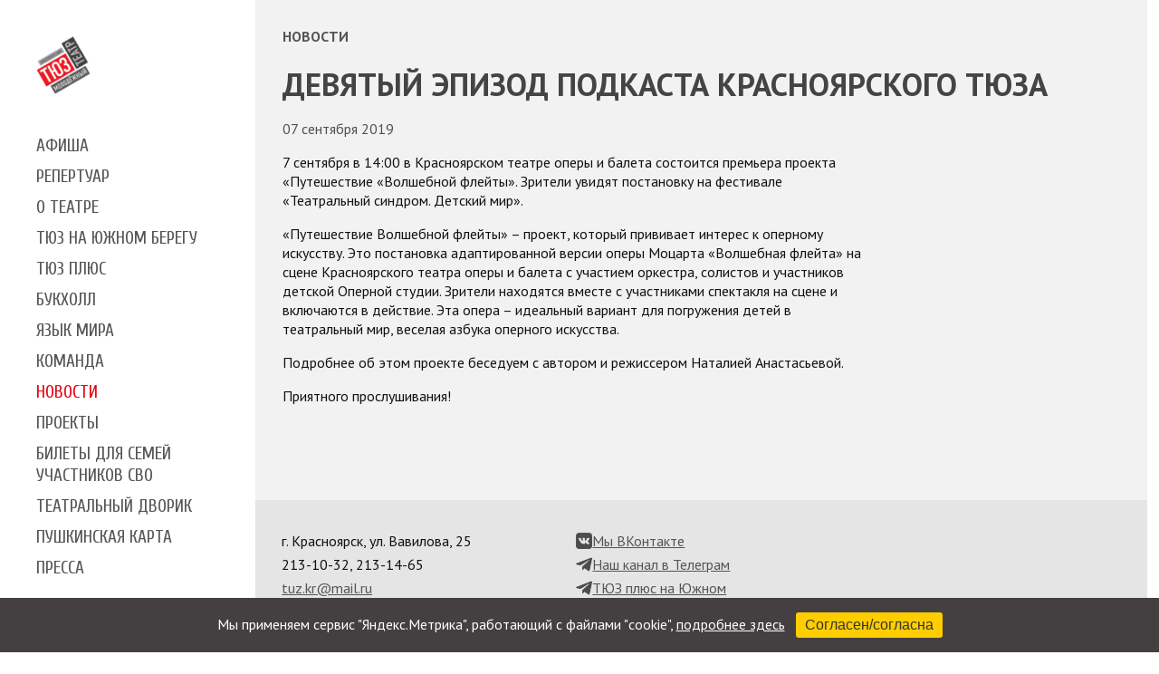

--- FILE ---
content_type: text/html; charset=utf-8
request_url: https://ktyz.ru/news/devyatyy-epizod-podkasta.htm
body_size: 5260
content:
<!doctype html> <html lang="ru"> <head> <meta charset="utf-8"> <meta name="viewport" content="width=device-width, initial-scale=1, shrink-to-fit=no"> <link rel="preconnect" href="https://fonts.gstatic.com"> <link href="https://fonts.googleapis.com/css2?family=PT+Sans:ital,wght@0,400;0,700;1,400;1,700&family=Cuprum:ital,wght@0,400;0,500;0,600;0,700;1,400;1,500;1,600;1,700&display=swap" rel="stylesheet"> <link rel="stylesheet" href="/static/css/style.css"> <link rel="stylesheet" type="text/css" href="/static/js/slick/slick.css"/> <link rel="stylesheet" type="text/css" href="/static/js/slick/slick-theme.css"/> <link rel="stylesheet" href="/static/css/tuz.css?upd=2025-12-09"> <link rel="Shortcut Icon" href="/static/img/logo-neu.png" type="image/x-icon"> <title>Девятый эпизод подкаста Красноярского ТЮЗа - Новости - Красноярский театр юного зрителя | Krasnoyarsk Youth Theater</title> <meta name="Description" content="" /> <meta name="Keywords" content="Красноярский молодежный театр, Красноярский театр юного зрителя, красноярск театр, красноярск, тюз, кочорашвили, ахмедов, абулкатинов" /> <meta property="og:image" content="https://ktyz.ru/static/img/logo-neu.png" /> </head> <body> <div class="container"> <div class="row"> <div class="left-col"> <div class="logo"> <a href="/"><img src="/static/img/logo-neu.png" alt="Театр юного зрителя Красноярск"></a> </div> <div class="menu"> <ul class='level1'> <li class='node8'> <a class='level1' href=/afisha/>Афиша</a> </li> <li class='node14'> <a class='level1' href=/play/>Репертуар</a> </li> <li class='node3'> <a class='level1' href=/theatre/>О театре</a> </li> <li class='node70'> <a class='level1' href=/tyz-na-yuzhnom-beregu/>ТЮЗ на Южном берегу</a> </li> <li class='node25'> <a class='level1' href=/tuz_plus/>ТЮЗ плюс</a> </li> <li class='node29'> <a class='level1' href=/bookhall/>Букхолл</a> </li> <li class='node24'> <a class='level1' href=/yazikmira/>Язык мира</a> </li> <li class='node7'> <a class='level1' href=/person/>Команда</a> </li> <li class='active node2'> <a class='level1' href=/news/>Новости</a> </li> <li class='node16'> <a class='level1' href=/project/>Проекты</a> </li> <li class='node66'> <a class='level1' href=/semyam-mobilizovannih/>Билеты для семей участников СВО</a> </li> <li class='node71'> <a class='level1' href=/dvorik/>Театральный дворик</a> </li> <li class='node59'> <a class='level1' href=/pushkinskaya-karta/>Пушкинская карта</a> </li> <li class='node9'> <a class='level1' href=/press/>Пресса</a> </li> <li> <div class="search"> <input type="text"> <button><img src="/static/img/ico-search.png"></button> </div> <div class="social"> <a target="_blank" href="https://vk.com/club7982431"><img src="/static/img/ico-vk32.png"></a> <a target="_blank" href="https://t.me/krastuz"><img src="/static/img/ico-telegram.png"></a> <a target="_blank" href="https://max.ru/krastuz"><img src="/static/img/ico-max.png"></a> <a id="specialButton" href="#"><img src="/static/img/ico-eye.png"></a> </div> </li></ul> </div> <div class="mob-menu"> <nav role="navigation"> <div id="menuToggle"> <input class="mt" type="checkbox" /> <span></span> <span></span> <span></span> <ul id='menu' class='level1'> <li class='node8'> <a class='level1' href=/afisha/>Афиша</a> </li> <li class='node14'> <a class='level1' href=/play/>Репертуар</a> </li> <li class='node3'> <a class='level1' href=/theatre/>О театре</a> </li> <li class='node70'> <a class='level1' href=/tyz-na-yuzhnom-beregu/>ТЮЗ на Южном берегу</a> </li> <li class='node25'> <a class='level1' href=/tuz_plus/>ТЮЗ плюс</a> </li> <li class='node29'> <a class='level1' href=/bookhall/>Букхолл</a> </li> <li class='node24'> <a class='level1' href=/yazikmira/>Язык мира</a> </li> <li class='node7'> <a class='level1' href=/person/>Команда</a> </li> <li class='active node2'> <a class='level1' href=/news/>Новости</a> </li> <li class='node16'> <a class='level1' href=/project/>Проекты</a> </li> <li class='node66'> <a class='level1' href=/semyam-mobilizovannih/>Билеты для семей участников СВО</a> </li> <li class='node71'> <a class='level1' href=/dvorik/>Театральный дворик</a> </li> <li class='node59'> <a class='level1' href=/pushkinskaya-karta/>Пушкинская карта</a> </li> <li class='node9'> <a class='level1' href=/press/>Пресса</a> </li> <li> <div class="search"> <input type="text"> <button><img src="/static/img/ico-search.png"></button> </div> <div class="social"> <a target="_blank" href="https://vk.com/club7982431"><img src="/static/img/ico-vk32.png"></a> <a target="_blank" href="https://t.me/krastuz"><img src="/static/img/ico-telegram.png"></a> <a target="_blank" href="https://max.ru/krastuz"><img src="/static/img/ico-max.png"></a> <a id="specialButton" href="#"><img src="/static/img/ico-eye.png"></a> </div> </li></ul> </div> </nav> </div> </div> <div class="content"> <div class="bg-gray"> <div class="cont"> <div class="header"> <div class="breadcrumbs"> <span><a href="/news/">Новости</a></span> </div> <h1>Девятый эпизод подкаста Красноярского ТЮЗа</h1> </div> <div class="content-body"> <p class="news-date"> 07 сентября 2019 </p> <p><span>7 сентября в 14:00 в Красноярском театре оперы и балета состоится премьера проекта «Путешествие «Волшебной флейты». Зрители увидят постановку на фестивале «Театральный синдром. Детский мир».</span></p> <p><span>«Путешествие Волшебной флейты» </span><span>–</span><span> проект, который прививает интерес к оперному искусству. Это постановка адаптированной версии оперы Моцарта «Волшебная флейта» на сцене Красноярского театра оперы и балета с участием оркестра, солистов и участников детской Оперной студии. Зрители находятся вместе с участниками спектакля на сцене и включаются в действие. Эта опера – идеальный вариант для погружения детей в театральный мир, веселая азбука оперного искусства.</span></p> <p><span>Подробнее об этом проекте беседуем с автором и режиссером Наталией Анастасьевой. </span></p> <p><span>Приятного прослушивания!</span></p> <p><span><br /><br /></span></p> </div> </div> <div class="footer"> <div class="row"> <div class="fcol"> <p>г. Красноярск, ул. Вавилова, 25</p> <p>213-10-32, 213-14-65</p> <p><a href="mailto:tuz.kr@mail.ru">tuz.kr@mail.ru</a></p> <p class="copy">Все права защищены, 2026 г</p> </div> <div class="fcol"> <p> <img class="ico" src="/static/img/ico-vk32.png"> <a href="https://vk.com/krastuz">Мы ВКонтакте</a> </p> <p> <img class="ico" src="/static/img/ico-telegram.png"> <a href="https://t.me/krastuz">Наш канал в Телеграм</a> </p> <p> <img class="ico" src="/static/img/ico-telegram.png"> <a href="https://t.me/ktyz_plus">ТЮЗ плюс на Южном</a> </p> <p> <img class="ico" src="/static/img/ico-max.png"> <a href="https://max.ru/krastuz">Наш канал в MAX</a> </p> <!-- form action="#"> <label for="spam">Подпишитесь на рассылку</label> <input id="spam" type="text" name="spam"> <button class="spam">&nbsp;</button> </form --> <form action="https://forms.dmsubscribe.ru/" method="post" id="mc-embedded-subscribe-form" name="mc-embedded-subscribe-form" class="validate" target="_blank"> <input type="hidden" name="list_id" value="142862"> <input type="hidden" name="no_conf" value=""> <input type="hidden" name="notify" value=""> <label for="spam">Подпишитесь на рассылку</label> <input id="spam" type="email" value="" name="email" class="required email"> <button class="spam">&nbsp;</button> </form> </div> <div class="fcol"> <div class="razrab"> <div class="vaviloff"> <p>разработка ПО сайта</p> <a target="_blank" href="https://vaviloff.ru"><img src="/static/img/vq.png" alt=""></a> </div> </div> </div> </div> </div> </div> </div> </div> <div class="scrollup"> <img src="/static/img/to-top.svg"> </div> <script src="/static/js/jquery-1.12.4.js"></script> <script src="/static/js/disabled/uhpv-full.min.js"></script> <script src="/static/js/jquery-ui.js"></script> <script type="text/javascript" src="/static/js/jquery-migrate-1.2.1.min.js"></script> <script type="text/javascript" src="/static/js/slick/slick.min.js"></script> <script src="/static/js/jquery.cookie.js"></script> <script> /* Локализация datepicker */ $.datepicker.regional['ru'] = { closeText: 'Закрыть', prevText: 'Предыдущий', nextText: 'Следующий', currentText: 'Сегодня', monthNames: ['Январь','Февраль','Март','Апрель','Май','Июнь','Июль','Август','Сентябрь','Октябрь','Ноябрь','Декабрь'], monthNamesShort: ['Янв','Фев','Мар','Апр','Май','Июн','Июл','Авг','Сен','Окт','Ноя','Дек'], dayNames: ['воскресенье','понедельник','вторник','среда','четверг','пятница','суббота'], dayNamesShort: ['вск','пнд','втр','срд','чтв','птн','сбт'], dayNamesMin: ['Вс','Пн','Вт','Ср','Чт','Пт','Сб'], weekHeader: 'Не', dateFormat: 'dd.mm.yy', firstDay: 1, isRTL: false, showMonthAfterYear: false, yearSuffix: '' }; $.datepicker.setDefaults($.datepicker.regional['ru']); $(function(){ var iframes = $(':not(".play-video") > iframe[src*="youtube"]'); if (iframes.length > 0 && document.location.pathname !== '/') { $.getScript("/static/js/jquery.fitvids.js", function() { $(':not(".play-video") > iframe[src*="youtube"]').parent().fitVids(); }); } $('.scrollup').click(function() { $("html, body").animate({ scrollTop:0 }, 1000); }); $("#datepicker").datepicker({ onSelect: function(date){ $('#datepicker_value').val(date) } }); $("#datepicker").datepicker("setDate", $('#datepicker_value').val()); $('.main-slider').slick({ dots: true, infinite: true, speed: 500, fade: false, autoplay: true, arrows: false }); $('.calendar').slick({ infinite: true, slidesToShow: 10, slidesToScroll: 3, arrows: true, responsive: [ { breakpoint: 500, settings: { slidesToShow: 3, slidesToScroll: 3, infinite: true } } ] }); let datapicker_shown = false; $('#calendarButton').on('click', function(){ if(!datapicker_shown){ datapicker_shown = true; $('#datepicker').slideDown(); $(this).addClass('show'); } else { datapicker_shown = false; $('#datepicker').slideUp(); $(this).removeClass('show'); } }); $(window).scroll(function() { if ($(this).scrollTop() > 200) { $('.scrollup').fadeIn(); } else { $('.scrollup').fadeOut(); } }); }); </script> <link rel="stylesheet" href="https://cdn.jsdelivr.net/gh/fancyapps/fancybox@3.5.7/dist/jquery.fancybox.min.css" /> <script src="https://cdn.jsdelivr.net/gh/fancyapps/fancybox@3.5.7/dist/jquery.fancybox.min.js"></script> <script async src="https://culturaltracking.ru/static/js/spxl.js?pixelId=20083" data-pixel-id="20083"></script> <!-- Yandex.Metrika counter --> <script type="text/javascript" > (function(m,e,t,r,i,k,a){m[i]=m[i]||function(){(m[i].a=m[i].a||[]).push(arguments)}; m[i].l=1*new Date();k=e.createElement(t),a=e.getElementsByTagName(t)[0],k.async=1,k.src=r,a.parentNode.insertBefore(k,a)}) (window, document, "script", "https://mc.yandex.ru/metrika/tag.js", "ym"); ym(49403275, "init", { clickmap:true, trackLinks:true, accurateTrackBounce:true, webvisor:true }); </script> <noscript><div><img src="https://mc.yandex.ru/watch/49403275" style="position:absolute; left:-9999px;" alt="" /></div></noscript> <!-- /Yandex.Metrika counter --> <!-- Top.Mail.Ru counter --> <script type="text/javascript"> var _tmr = window._tmr || (window._tmr = []); _tmr.push({id: "3524647", type: "pageView", start: (new Date()).getTime()}); (function (d, w, id) { if (d.getElementById(id)) return; var ts = d.createElement("script"); ts.type = "text/javascript"; ts.async = true; ts.id = id; ts.src = "https://top-fwz1.mail.ru/js/code.js"; var f = function () {var s = d.getElementsByTagName("script")[0]; s.parentNode.insertBefore(ts, s);}; if (w.opera == "[object Opera]") { d.addEventListener("DOMContentLoaded", f, false); } else { f(); } })(document, window, "tmr-code"); </script> <noscript><div><img src="https://top-fwz1.mail.ru/counter?id=3524647;js=na" style="position:absolute;left:-9999px;" alt="Top.Mail.Ru" /></div></noscript> <!-- /Top.Mail.Ru counter --> <style> .cookie-container { position: fixed; bottom: 0; left: 0; background: #444041; color: #fff; z-index: 900; width: 100%; line-height: 150%; text-align: center; } .cookie-container p, .cookie-container a { color: #fff; } .cookie-container button { padding: 5px 10px; background: #ffcd00; color: #333; border: none; border-radius: 3px; cursor: pointer; font-size: 16px; } </style> <script> function acceptCookies() { $("#cookieContainer").remove(); $.cookie('cookies_accepted', 'true', { expires: 365, path: '/' }); } </script> <div class="cookie-container" id="cookieContainer"> <p>Мы применяем сервис "Яндекс.Метрика", работающий с файлами "cookie", <a href="/theatre/addinform/soglasiye-na-avtomatizirovannuyu-obrabotku-personalnykh-dannykh.htm">подробнее здесь</a> &nbsp; <button onclick="acceptCookies()"> Согласен/согласна </button> </p> </div> </body> </html> 

--- FILE ---
content_type: text/css
request_url: https://ktyz.ru/static/css/tuz.css?upd=2025-12-09
body_size: 28421
content:
body {
	font-family: 'PT Sans', sans-serif;
	margin: 0;
	padding: 0;
  line-height: 135%;
}

*, ::after, ::before {
    box-sizing: border-box;
}

ul {
	padding-left: 20px;
	line-height: 1.4;
}

table {
	border: 1px solid #ccc;
	border-collapse: collapse;
}

.tresp {
	display: block;
    width: 100%;
    overflow-x: auto;
    -webkit-overflow-scrolling: touch;
}

.fl {
	float: left;
	margin-right: 20px;
	margin-bottom: 10px;
}

.clearfix {
	clear: both;
}

td {
	border: 1px solid #ccc;
	padding: 10px;
}

.people table, .people td {
	border: 0;
}

h1, h2, h3, p {
	color: #111;
}

h4 {
  margin: 1rem 0 0.25rem;
  font-family: 'Cuprum', sans-serif;
  font-size: 1.2rem;  
}

a {
  color: #555;
}

.row {
	display: flex;
	flex-wrap:wrap;
}

h2 a {
	color: #555;
	text-decoration: none;
  line-height: 120%;
}

.left-col {
	width: 22%;
	padding: 40px 60px;
	position: fixed;
  overflow-y: auto;
  max-height: 100vh;
  box-sizing: border-box;
  background-color: #fff;

  /* Hide the scrollbar */
  -webkit-overflow-scrolling: touch;
  scrollbar-width: none;
  -ms-overflow-style: none;
}

/* Hide scrollbar in webKit browsers */
.left-col::-webkit-scrollbar {
    display: none; 
}

.logo {
	padding-bottom: 40px;
}

.logo img {
	width: 120px;
}

.cart {
	position: absolute;
	top: 43px;
	right: 50px;
}

.cart div {
	position: absolute;
	top: -8px;
	right: -5px;
	border: 2px solid #e5171e;
	border-radius: 50%;
	width: 20px;
	height: 20px;
	background: #fff;
	text-align: center;
	font-size: 0.7em;
	padding-top: 2px;
	font-weight: 700;
}

.cart img {
	width: 40px;
}

.menu {
	margin-bottom: 110px;
}

.mob-menu {
	display: none;
}


.menu ul {
	margin: 0;
	padding: 0;
	list-style: none;
	font-family: 'Cuprum', sans-serif;
	font-size: 1.2em;
	text-transform: uppercase;
}

.menu ul li {
	line-height: 1.25;
  margin: 10px 0;
}

.menu ul a {
	text-decoration: none;
	color: #555;
}

.menu ul a:hover {
	color: #e30613;
}

.menu ul li.active a {
	color: #e30613;
}

.search {
	margin-top: 40px;
	display: flex;
	margin-bottom: 20px;
}

.search button {
	border: 1px solid #000;
	background-color: #e5e5e5;
	margin-left: -3px;
	cursor: pointer;
}

.btn {
	display: block;
	background: #e5171e;
	width: 100%;
	text-align: center;
	padding: 20px 40px;
	text-decoration: none;
	color: #fff;
	white-space: nowrap;
}

.btn:hover {
	background: #b31217;
	color: #fff;
}

.lk {
	background: #e5e5e5;
	color: #666;
	padding: 10px 0;
	font-size: 0.7em;
	text-transform: none;
}

ul a.lk:hover {
	color: #fff;
}

.social {
	margin: 10px 15px 10px 0;
	display: flex;
	justify-content: space-between;
}

.content {
	width: 77%;
	margin-left: 22%;
  background-color: #fff;
  overflow-x: hidden;
}

.video {
    height: 0;
    position: relative;
    padding-bottom: 56.25%;
}

.video iframe {
    position: absolute;
    left: 0;
    top: 0;
    width: 100%;
    height: 100%;
}

.slide {
	position: relative;
}

.slide-marker,
.slide-btn,
.slide-content {
	position: absolute;
}

.slide-marker {
	top: 0;
	right: 0;
	background: #f00;
	color: #fff;
	padding: 10px 20px;
}

.slide-content {
	left: 5%;
	bottom: 10%;
	color: #aaa;
}

.slide-btn {
	right: 5%;
	bottom: 10%;
}

.slide-content h2 {
	font-size: 2.8em;
	font-weight: bold;
	color: #fff;
	margin: 0;
}

.slide-content p {
	margin: 0 0 5PX;
	font-weight: 300;
	font-size: 0.9em;
	color: #ccc;
}

.slide-content .slide-date {
	margin-bottom: 20px;
	color: #ccc;
}

.slide-btn a {
	margin-bottom: 10px;
}

.sl-more {
	background: #444;
}

.repertuar .item {
	width: 21%;
	margin: 2%;
}

.repertuar img {
	width: 100%;
}

.repertuar h1 {
	text-align: center;
	font-weight: bold;
	color: #444;
	font-size: 3em;
	margin: 60px 0 30px;
}

.rep-date p.day-of-month {
	font-weight: bold;
	font-size: 1.7em;
	color: #555;
	margin-bottom: 0;
}

.rep-date p.month {
	margin: 0;
	font-weight: bold;
	font-size: 1em;
	color: #555;
}

.rep-date p.day-of-week {
	margin: 0;
	color: #aaa;
	font-size: 1em;
}

.item h2 {
	color: #444;
	height: 120px;
	overflow: hidden;
}

.item p {
	margin: 5px 0;
	color: #444; 
}

.item strong {
	color: #aaa;
}

.item .btn {
	width: 100%;
	margin: 50px auto;
	text-transform: uppercase;
}

.footer {
	background: #e5e5e5;
	position: relative;
}

.fcol {
	width: 33%;
	padding: 3%;
}

.fcol p {
	margin: 5px 0;
  display: flex;
  align-items: center;
  gap: 8px;
}

.fcol .ico {
  height: 18px;
  width:  18px;
  vertical-align: center;
}
.copy {
	padding-top: 50px;
}

.slick-dots {
	bottom: 25px;
}

.slick-dots li button:before {
	width: 20px;
	height: 20px;
	font-size: 20px;
	opacity: 1;
	color: #444;
	opacity: 0.7;
}

.slick-dots li.slick-active button:before {
	color: #bbb;
}

.slick-dotted.slick-slider {
	margin-bottom: 0;
}

.calendar {
	background: #444;
	color: #fff;
	width: 95%;
	margin: 0 auto;
}

.calendar div {
	border-right: 2px solid #fff;
}

.calendar div:last-of-type {
	border:  none;
}

.calendar a {
	text-decoration: none;
}

.calendar p {
	text-align: center;
	margin: 0;
	font-size: 0.8em;
}

.cal-day {
	color: #aaa;
	padding-bottom: 20px;
}

.cal-date {
	color: #fff;
	padding-top: 20px;
}

.cal-item:hover {
	background: #e5171ecc;
}

.cal-item.active {
	background: #e5171e;
}

.close {
	position: absolute;
	top: 10px;
	right: 10px;
}

.close img {
	width: 20px;
}

.slick-prev:before, .slick-next:before {
	color: #000;
}

.slick-prev:before {
	content: url(../img/rarr.png);
}
.slick-next:before {
	content: url(../img/larr.png);
}

.calendar-wrapper {
	background: #ddd;
	position: relative;
}

label {
	display: inline-block;
	margin-bottom: 3px;
}

input {
	padding: 10px;
	border-radius: 0;
	border: 1px solid #000;
	width: 80%;
}

.spam {
    padding: 10px 15px;
    border: 1px solid #000;
    border-radius: 0;
    background: #e5e5e5 url(../img/larr.png) no-repeat center;
    position: relative;
    left:-8px;
}

.razrab {
	display: flex;
	justify-content: flex-end;
	align-items: flex-end;
	height: 100%;
}

.artera, .vaviloff {
	margin-right: 30px;
}

.razrab p {
	font-size: 0.7em;
}

.razrab img {
	width: 100px;

}

.fcol form {
	margin-top: 60px;
}


.bg-gray {
	background: #f2f2f2;
}

.afisha {
	padding: 30px;
}

.header {
	border-bottom: 1px solid #444;
	margin-bottom: 15px;
	padding-bottom: 65px;
}

.mselect {
	display: inline-block;
	color: #fff;
	text-decoration: none;
	padding: 3px 35px 3px 15px;
	text-transform: uppercase;
	background: #444 url(../img/barr.png) no-repeat center right;
	;
}

.header h1 {
	text-transform: uppercase;
	color: #444;
	margin: 0 0 10px;
	font-size: 2.2em;
	line-height: 1.3;
}

.afisha-item {
	display: flex;
	border-bottom: 1px solid #444;
	margin-bottom: 40px;
	margin-top: 50px;
}

.repertoire .afisha-item {
	margin-top: 0;
}

.afisha-last {
	border: none;
}

.afisha-date,
.afisha-content  {
	width: 250px;
}

.afisha-content  {
  padding: 50px 8px 0 0;
}

.afisha-price {
	width: 200px;
}

.afisha-name {
	/* width: 450px; */
	width: 570px;
}

.afisha-card img {
  height:75px; 
  width: auto;
  margin-top: 10px;
  margin-bottom: 30px;
}

.afisha-name img.pushkin-card-badge {
  width:100px; 
  margin-bottom: 30px
}

.premiere {
    display: inline-block;
    background-color: #FF0000; /* Web-safe red */
    color: white;
    padding: 5px 10px;
    border-radius: 5px;
    font-family: Arial, sans-serif;
    font-weight: bold;
    position: relative;
    overflow: hidden;
    font-size: 1rem;
    z-index: 1;
}

.premiere::after {
    content: '';
    position: absolute;
    top: -50%;
    left: -50%;
    width: 200%;
    height: 200%;
    background: linear-gradient(
        to bottom right,
        rgba(255, 255, 255, 0) 0%,
        rgba(255, 255, 255, 0.5) 50%,
        rgba(255, 255, 255, 0) 100%
    );
    transform: rotate(45deg);
    animation: shine 3s infinite;
}

.repertuar .premiere, .afisha .premiere {
    vertical-align: middle;
}

@keyframes shine {
    0% { transform: translateX(-100%) rotate(45deg); }
    100% { transform: translateX(100%) rotate(45deg); }
}

.pushkin-mobile {
  display: none;
}

.afisha-card-mobile {
  display: none;
}

.buffer {
	flex-grow: 1;
}

.afisha-date {
	text-align: center;
}
.afisha-date img {
	max-width: 160px;
	height: auto;
}

.afisha-mdt {
	padding-left: 5px;
}

.afisha-day {
	color: #e30613;
	font-size: 5em;
	font-weight: 700;
	flex-basis: 35%;
	text-align: right;
}

.afisha-month {
	color: #e30613;
	font-weight: 700;
	margin-top: 20px;
	margin-bottom: 3px;
	text-transform: uppercase;
}

.afisha-day-of-week {
	margin: 0 0 3px;
	color: #444;
}

.afisha-time {
	margin: 0;
	color: #444;
}

.scena {
	margin-top: 0;
	color: #444;
	/* text-transform: uppercase; */
	letter-spacing: 3px;
}

.runtime {
  display: flex; 
  align-items: center; 
  gap: 0.25em;
}

.afisha-name {
	position: relative;
}

.afisha-name h2 {
	color: #444;
	font-size: 2.3em;
	margin-top: 10px;
	/* min-height: 100px; */
}

.vozrast span {
	color: #e30613;
	position: absolute;
	top: 0;
	right: 0;
	margin: 0;
	border: 1px solid #e30613;
	padding: 3px 5px;
	font-size: 0.9em;
  border-radius: 3px;
}
.vozrast.mobile {
  display: none;
}
.afisha-page .vozrast span {
  position: static;
  display: inline-block;
}

.afisha-content p {
	margin: 12px 0;
}

.price p {
	color: #444;
}

.dropcontainer ul {
	position: absolute;
}

.text-center {
	text-align: center;
}

.breadcrumbs {
	padding: 0 0 20px 0;
}

.breadcrumbs a {
	text-decoration: none;
	text-transform: uppercase;
	font-weight: bold;
}

.menu-select {
	margin-top: 20px;
}
.menu-select a {
	text-decoration: none;
	color:  #555;
	font-size: 1.2rem;
	padding-right: 8px;
	margin-right: 10px;
	display: inline-block;
	margin-bottom: 10px;	
}

.menu-select:last-child a {
	padding-right: 0;
}

.menu-select a:hover {
	color: #e30613;
	text-decoration: underline;
}

.menu-select a.active {
	color: #e30613;
	text-decoration: underline;	
}

.cont {
	padding: 30px;
}

.cont .header {
	border: none;
	padding-bottom: 0;
}

.cont ul {
  margin: 0;
}

.comrad {
	width: 15%;
	padding: 2%;
  text-align: center;
}

.comrad h2 {
	color: #444;
  text-align: center;
}

.comrad p {
	margin: 0;
	color: #666;
}

.comrad img {
	width: 100%;
    -webkit-filter: grayscale(100%); /* Safari 6.0 - 9.0 */
    filter: grayscale(100%);
  border-radius: 50%;
  width: auto;
  max-width: 100%;
}

.comrad img:hover {
    -webkit-filter: grayscale(0%); /* Safari 6.0 - 9.0 */
    filter: grayscale(0%);

}

.people-classic {
	padding-left: 10px;
}

.people-classic li {
	list-style: none;
	padding: 8px 0;
}

.person-role, .person-status {
	text-align: center;
	width: 100%;
}

.person .bio img {
	float: left;
	margin-right: 15px;
}

.cover-link {
  display: block;
  /* text-align: center; */
}

@media (min-width: 600px) {
  .col-50 {
    width: 50%;
    float: left;
    margin-left: -5px;
    margin-right: -5px;
    padding-left: 10px;
    padding-right: 10px;
    padding-bottom: 30px;
    border: 0;
  }

  .cover {
    width: 50%;
    float: left;
    margin-right: 15px;
  }
  
  .col-50 hr {
    display: none;
  }

  .cover-link {
    display: inline;
  }
}

.news-item, .tovar-item {
	width: 21%;
	margin: 2% 4% 2% 0;
}

.news-item img, .tovar-item img {
	width: 100%;
}

.news-item h2, .tovar-item h2 {
	min-height: 110px;
}

.news-item p a, .tovar-item p a {
	font-style: italic;
	color: #bbb;
}

.news-date {
	color: #505050;
}

.tuz-plus-price {
	display: flex;
	justify-content:space-between;
	align-items:center;
}

.tuz-plus-price .btn {
	font-style: normal;
	color: #fff;
	text-transform: uppercase;
	height: 40px;
	padding: 9px 40px;
	width: 60%;
}

.tuz-plus-price p {
	font-size: 1.3em;
}

.tovar-content .tuz-plus-price {
	display: block;
}

.tovar-content .tuz-plus-price p {
	font-size: 2em;
}

.tovar .tovar-content .btn {
	margin-top: 0;
}

.tovar {
	display: flex;
}

.tovar-images {
	display: flex;
	flex-wrap:wrap;
}



.tovar-images img {
	width: 300px;
	margin: 10px;
}

.tovar-content {
	width: 60%;
	padding: 0 2%;
}



.tovar h2 {
	margin-top: 0;
}

.tovar .btn {
	margin-top: 70px;
	width: 200px;
	text-transform: uppercase;
}

.warpper{
  display:flex;
  flex-direction: column;
}
.tab{
  cursor: pointer;
  padding:10px 20px 10px 0;
  margin:0px 2px;
  display:inline-block;
  color:#ccc;
  font-size: 1.6em;
  font-weight: 600;
}
.panels{
  min-height:200px;
  width:100%;
  overflow:hidden;
  padding: 0;  
}
.panel{
  display:none;
  animation: fadein .8s;
}
@keyframes fadein {
    from {
        opacity:0;
    }
    to {
        opacity:1;
    }
}
.radio{
  display:none;
}
#one:checked ~ .panels #one-panel,
#two:checked ~ .panels #two-panel,
#three:checked ~ .panels #three-panel{
  display:block
}
#one:checked ~ .tabs #one-tab,
#two:checked ~ .tabs #two-tab,
#three:checked ~ .tabs #three-tab{
  color:#333;
}

.tovar-spec {
	margin-top: 40px;
}
 
.tabs li > input:checked + label {
	color: #444;
}
.tabs li > input:checked ~ .tab-content {
	display: block;
}

.afisha-data {
	display: flex;
	flex-wrap: wrap;
}

.afisha-page .afisha-data {
	max-width: 100%; 
	overflow: auto;
}

.afisha-calendar {
	display: flex;
	background: #444;
}

.afisha-calendar div {
	width: 130px;
    padding: 20px 0;
	border-right: 2px solid #fff;
}

.afisha-calendar p {
	text-align: center;
    margin: 0;
    font-size: 0.8em;
}

.cal-btn {
	padding: 17px 30px;
	transition: background-color 0.3s ease;
	cursor: pointer;
}

.cal-btn.show {
    background-color: #ddd;
}

.cal-btn img {
	width: 35px;
}
.afisha-page .desc {
	margin: 15px 0;
}
.afisha-data .btn {
	width: 170px;
	padding: 9px 0;
	height: 42px;
	margin-top: 14px;
	margin-left: 10px;
}

.afisha-page h2 {
	font-size: 1.3em;
	font-weight: 600;
}

.afisha-page .tovar-images {
	width: 100%;
}

.pressa .news-item h2 {
	height: 120px;
}

.pagination {
	display: flex;
	justify-content: center;
	margin: 20px 0;
}

.pagination img {
	width: 10px;
	padding-top: 2px;
}

.pagination a, .pagination span {
	text-decoration: none;
	display: block;
	background: #e0e0e0;
	width: 40px;
	height: 40px;
	text-align: center;
	color: #000;
	padding-top: 10px
}

.pagination a.active {
	background: #adadad;
}

.pagination a:hover {
	background: #d4d4d4;
}

.map img {
	width: 100%;
}

.content-body p {
	width: 70%;
}

.content-body .afisha-calendar p {
	width:  100%;
}

.content-body img {
	max-width: 100% !important;
	height: auto;
}

.hasDatepicker {
	background: #ddd;
	padding: 20px;
	display: none;
}


.ui-widget {
	margin: 0 auto;
	font-family: 'PT Sans', sans-serif;
	font-size: 1.2em;
}

.ui-widget.ui-widget-content {
	border: none;
	border-radius: 0;
}

.ui-datepicker .ui-datepicker-header {
	border: none;
	border-radius: 0;
}

.ui-datepicker table {
	border: none;
}

.ui-state-default, .ui-widget-content .ui-state-default, .ui-widget-header .ui-state-default, .ui-button, html .ui-button.ui-state-disabled:hover, html .ui-button.ui-state-disabled:active {
	border: none;
}

.ui-datepicker td {
	padding: 2px;
}

.ui-state-active, .ui-widget-content .ui-state-active, .ui-widget-header .ui-state-active, a.ui-button:active, .ui-button:active, .ui-button.ui-state-active:hover {
	background: #e5171e;
}

.tooltips {
	position: absolute;
	z-index: 1024;
	bottom: 91px;
	width: 90%;
	margin: 0 5%;
}

.tooltip.hide {
	display: none;
}

.tooltip {
	display: flex;
	opacity: 0;	
	background: #f0f0f0;
	border:  1px solid #000;
	position: relative;
}

.tooltip-item {
	display: flex;
	justify-content:space-between;
	border-bottom: 1px solid #555;
	padding: 0 0 0.5rem;
	margin: 1rem 0;
	align-items: center;
}

.tooltip-data {
	padding: 35px;
	font-size: 24px;
	flex-basis: 10%;
}

.tooltip-body {
	flex-grow:1;
}



.tooltip-data span {
	font-weight: bold;
}

.tooltip-place, .tooltip-persona {
	font-size: 1.3rem;
	margin: 0 0 0.5rem;
}

.red {
	color: red;
}

.tooltip-name {
	font-weight: bold;
	font-size: 2rem;
	margin: 0 0 0.5rem;
}

.tooltip-name a {
	text-decoration: none;
}

.tooltip-btn {
	margin-right: 4rem;
}

.tooltip-btn .btn {
	text-transform: uppercase;
}

.tooltip-item:last-of-type {
	border: none;
}

.scrollup {
  position: fixed;
  color: #fff;
  background-color: #e5171e;
  right: 20px;
  bottom: 20px;
  font-size: 20px;
  cursor: pointer;
  display: none;
  text-align: center;
  width: 50px;
  height: 50px;
}
.scrollup img {
	width:  35px;
	padding-top: 14px;
}
.scrollup:hover {
  background-color: #000;
}

@media (max-width: 1440px) {
	.tooltip-name {
		font-size: 1.4rem;
	}
	.tooltip-place, .tooltip-persona {
		font-size: 0.9rem;
	}
}

@media (max-width: 1400px) {
	.logo {
		padding-bottom: 30px;
	}
	.logo img {
	    width: 60px;
	}

	.menu ul {
		font-size: 1.2em;
	}

	.left-col {
		padding-left: 40px;
		padding-right: 40px;
	}

	.menu {
		margin-bottom: 30px;
	}

	.social a {
		margin: 0;
	}

	.cart {
		top: 36px;
	}

	.cart img {
		width: 35px;
	}

	.cart div {
		top: -10px;
	}
	.calendar a {
		text-decoration: none;
	}
}

@media (max-width: 1024px) {
	.content-body p {
		width: 100%;
	}
	.tooltip-btn .btn {
		padding: 10px 20px;
	}
	.tooltip-name {
		font-size: 1rem;
	}
	.tooltip-place, .tooltip-persona {
		font-size: 0.75rem;
	}
	.tooltip-item {
		margin: 0.5rem 0;
	}
}


@media (max-width: 769px) {
	.left-col {
		padding-left: 20px;
		padding-right: 20px;
	}
	.logo img {
    	width: 50px;
	}
	.cart img {
    	width: 30px;
	}
	.cart {
		right: 25px;
	}
	.social img {
		width:  20px;
	}
	.tooltip-btn .btn {
		padding: 10px;
		font-size: 0.8rem;
	}
	.tooltip-btn {
		margin-right: 1rem;
	}
	.tooltip-name {
		font-size: 1.1rem;
	}
	.tooltip-place, .tooltip-persona {
		font-size: 0.8rem;
	}
	.tooltip-data {
		font-size: 18px;
	}
}

@media (max-width: 440px) {
	.menu-select a {
		font-size: 1rem;
	}

	.tooltip-persona {
		display: none;
	}

	.left-col {
		position: relative;
		width: 100%;
		padding: 0;
    z-index: 999;
	}

  .col-50 {
    width: 100%;
    margin-bottom: 40px;
  }  
  .col-50 h2, .col-50 .news-date, .col-50 p {
    margin: 5px 0;
  }

	.logo {
		position: fixed;
		top: 0px;
		left: 43.5%;
		z-index: 1000;
    padding: 0;
	}

	.logo img {
		width: 60px;
	}

	.row {
		display: block;
	}

	.content {
		width: 100%;
		margin: 65px 0 0;
	}

	.person .bio img {
		float: none;
	}
	.cont.person .row {
		display: block;
		margin-top: 25px;
	}

	.repertuar .row {
		display: flex;
	}

	.repertuar .item {
		width: 46%;
		margin: 2%;
	}

	.repertuar h1 {
		font-size: 1.8em;
		margin-top: 30px;
	}

	.repertoire .premiere {
		display: none;
	}

  .repertoire .afisha-date, .repertoire .afisha-content {
    width: auto;
  }

	.repertoire .afisha-date {
		padding-left: 0;
		text-align: center;
	}

	.item h2 {
		font-size: 1.2em;
	}

	.btn {
		padding: 20px;
		font-size: 0.9em;
		width: 100%;
	}

	.rep-date {
		width: 98%;
		margin: 0 auto;
	}

	.rep-date p {
		font-size: 0.7em;	
	}

	.fcol {
		width: 100%;
		text-align: center;
	}

	.footer {
		padding-top: 40px;
		padding-bottom: 70px;
	}

	.copy {
		position: absolute;
		bottom: 18px;
		width: 97%;
		font-size: 0.7em;
	}

	.razrab {
		display: block;
	}

	.artera {
		margin: 20px 0;
	}
 
	.fcol form {
    margin-top: 0px;
	}

	.cart {
		top: 18px;
		right: 20px;
		position: fixed;
		z-index: 999999;
	}

	.cart img {
		width: 33px;
	}

	.calendar {
		width: 85%;
	}

	.slick-dotted.slick-slider {
    	margin-bottom: 60px;
	}

	.slick-dots {
    	bottom: -40px;
	}

	.slide-content {
		position: relative;
		background: #000;
		padding: 0 2%;
		left: 0;
	}

	.slide-content h2 {
		font-size: 1.8em;
	}

	.slide-btn {
		position: static;
		display: flex;
	}

	.slider-content-mob {
		display: flex;
		padding-top: 10px;
		padding-bottom: 10px;
		padding-right: 5px;
	}

	.slide-date {
		width: 50%;
	}

	.slide-info {
		width: 50%;
		text-align: right;
	}

	.afisha {
		padding: 20px;
	}

	.header h1 {
		text-align: center;
		margin-bottom: 20px;
	}

/*
	.menu-select {
		position: absolute;
		left: 0;
	}
*/
	.trigger {
		padding-left: 40px;
	}

	.afisha-item {
		display: block;
		/* position: relative; */
	}

	.afisha-item .row {
		display: flex;
	}

  .afisha-card img {
    margin-bottom: 0;
  }

  .afisha-item .row > div {
    flex-grow: 1;
    flex-basis: 0;
  }
  .afisha-day {
    text-align: right;
  }
  .afisha-mdt {
    text-align: left;
  }
	.afisha-name {
		position: static;
		width: 100%;
	}
  .pushkin-card-badge-container {
    text-align: center;
    margin-bottom: 0;
  }
  .afisha-name img.pushkin-card-badge {
    margin: 0;
  }  
	.scena {
		font-size: 0.8em;
    text-align: center;
	}
  .runtime {
    justify-content: center;
  }
  .vozrast {
    text-align: center;
  }
	.vozrast span {
		position: static;
    display: inline-block;
    margin: 0 auto;
	}
  .vozrast.desktop {
    display: none;
  }
  .vozrast.mobile {
    display: inline;
  }

  .description {
    text-align: center;
  }

	.afisha-month {
		margin-top: 0;
	}

  .afisha-date {
    width: 250px;
    margin: 0 auto;
  }  

	.afisha-day {
		margin-top: 22px;
	}

	.afisha-name h2 {
		margin: 15px 0;
		font-size: 1.6em;
		text-align: center;
    min-height: auto;
	}

	.repertoire .afisha-name h2 {
		min-height: auto;
	}	

	.repertoire .genre {
		font-style: italic;
		text-align: center;
	}

  .afisha-item .genre {
    text-align: center;
  }

	.afisha-content {
		width: 100%;
		text-align: center;

		margin-top: 0;
    padding: 10px 0;
	}

	.afisha-content p {
    margin: 12px 0;
	}

	.afisha-price {
		width: 100%;
		text-align: center;
	}

	.afisha-price p {
		font-weight: 600;
	}

	.afisha-price .btn {
		width: 60%;
		margin: 0 auto 40px;
	}

  .pushkin-card {
    margin: 0 auto;
    display: block;
    text-align: center;
  }

  .afisha-card-desktop, .pushkin-desktop {
    display: none;
  }
  .afisha-card-mobile, .pushkin-mobile {
    display: block;
    text-align: center;
  }
  
  .pushkin-card img {
    width: 120px;
    margin: 0;
  }

	.activetrigger {
		padding-left: 40px;
	}

	.dropcontainer ul {
		min-width: 189px;
	}

	.cont {
		padding: 20px;
	}

	.cont .row {
		display: flex;
	}

  .cont img {
    max-width: 100%;
    height: auto;
  }

	.comrad {
		width: 50%;
		margin-top: 50px;
	}

	.news-item, .tovar-item {
    width: 50%;
    padding: 2%;
    margin: 0 0 40px;
	}

	.news-item h2, .tovar-item h2 {
    min-height: 140px;
    font-size: 1.4em;
	}

	.content-body {
		margin-top: 90px;
	}

	.tuz-plus-price {
		display: block;
		text-align: center;
	}

	.tuz-plus-price .btn {
		width: 100%;
	}

	.tovar {
		display: block;
	}

	.tovar-images {
		width: 100%;
		margin-bottom: 20px;
	}

	.tovar-content {
		width: 100%;
		padding: 0;
	}

	.tovar .btn {
		width: 100%;
		margin-top: 30px;
	}

	.tab {
		font-size: 1em;
	}

	.panels {
		padding: 0;
	}

	.panel p {
		font-size: 0.7em;
	}

	.afisha-data .btn {
		margin-left: 0;
		width: 100%;

	}

	.afisha-page .content-body {
		margin-top: 30px;
	}

	.afisha-page .tab {
		font-size: 1.4em;
	}

	.afisha-page p {
		font-size: 1em;
	}

	.fl {
		float: none;
		width: 100%;
		margin-bottom: 0;
	}

	.ui-datepicker {
		width:  100%;
	}
	.tooltips {
		width: 100%;
		margin: 0;
	}
	.tooltip {
		flex-direction: column;
		padding: 5px;
	}
	.tooltip-data {
		text-align: center;
		font-size: 24px;
		display: none;
	}
	.tooltip-item {
		margin: 0.2rem 0;
	}
	.tooltip-place, .tooltip-persona {
		margin: 0.2rem 0;
	}

	/*===============================*/

	.mob-menu {
		width: 100%;
	    background-color: transparent;
	    margin-top: 0;
	    min-height: 0;
	    margin-bottom: 0;
	    display: block;
		position: fixed;
		top: 0;
		z-index: 999;
	}

	.menu {
		display: none;
	}

	nav {
	  background-color: #e5e5e5;
	  height: 65px;
	}


	#menuToggle {
	  display: flex;
	  flex-direction: column;
	  position: relative;
	  top: 25px;
	  left: 25px;
	  z-index: 1;
	  -webkit-user-select: none;
	  user-select: none;
	  width: 85%;
	}

	#menuToggle input.mt
	{
	  display: flex;
	  width: 40px;
	  height: 32px;
	  position: absolute;
	  cursor: pointer;
	  opacity: 0;
	  z-index: 2;
	}

	#menuToggle span
	{
	  display: flex;
	  width: 29px;
	  height: 2px;
	  margin-bottom: 5px;
	  position: relative;
	  background: #333;
	  border-radius: 3px;
	  z-index: 1;
	  transform-origin: 5px 0px;
	  transition: transform 0.5s cubic-bezier(0.77,0.2,0.05,1.0),
	              background 0.5s cubic-bezier(0.77,0.2,0.05,1.0),
	              opacity 0.55s ease;
	}

	#menuToggle span:first-child
	{
	  transform-origin: 0% 0%;
	}

	#menuToggle span:nth-last-child(2)
	{
	  transform-origin: 0% 100%;
	}

	#menuToggle input:checked ~ span
	{
	  opacity: 1;
	  transform: rotate(45deg) translate(-3px, -1px);
	  background: #36383F;
	}
	#menuToggle input:checked ~ span:nth-last-child(3)
	{
	  opacity: 0;
	  transform: rotate(0deg) scale(0.2, 0.2);
	}

	#menuToggle input:checked ~ span:nth-last-child(2)
	{
	  transform: rotate(-45deg) translate(0, -1px);
	}

	#menu
	{
	  position: absolute;
	  width: 100%;
	  box-shadow: 0 0 10px #85888C;
	  margin: -50px 0 0 -50px;
	  padding: 50px;
	  padding-top: 90px;
	  background-color: #F5F6FA;
	  -webkit-font-smoothing: antialiased;
	  transform-origin: 0% 0%;
	  transform: translate(-100%, 0);
	  transition: transform 0.5s cubic-bezier(0.77,0.2,0.05,1.0);
	  list-style: none;
	  font-family: 'Cuprum', sans-serif;
	  font-size: 1.4em;
	  text-transform: uppercase;
	}

	#menu li
	{
	  padding: 10px 0;
	  transition-delay: 2s;
	  line-height: 1.1;
	}

	#menu li a
	{
		text-decoration: none;
		color: #555;		
	}

	#menu li.active a, #menu li a:hover {
		color: #e30613;
	}

	#menuToggle input:checked ~ ul
	{
	  transform: none;
	}

	.search {
 	   margin-top: 10px;
 	   margin-bottom: 10px;
	}

	.lk {
		margin-bottom: 10px;
	}

	/*=====================*/
    .survey {
        flex-direction: column;
    }
}

/* EXTREMELY HIGH ZOOM */
/* @media (hover: hover) and (min-resolution: 1.75dppx) {
  .header {
    padding-bottom: 0;
  }
  .afisha-item {
    flex-direction: column;
    gap: 4px;
    padding-bottom: 1.5em;
    margin-top: 1.5em;
  }

  .afisha-day {
    font-size: 1.5em;
    flex-basis: 0;
  }

  .afisha-mdt {
    display: flex;
    flex-direction: row;
    gap: 8px;
    
  }
  .afisha-month {
    margin-top: 0;
    font-size: 1.5em;
  }

  .afisha-name h2 {
    margin: 10px 0;
  }
  .afisha-card img, .afisha-name img.pushkin-card-badge {
    display: block;
    margin-bottom: 10px;
  }
  .vozrast {
    position: static !important;
    display: inline-block;
  }
  .afisha-content {
    padding-top: 0;
  }
  p, .afisha-content p {
    margin: 5px 0;
  }
} */
